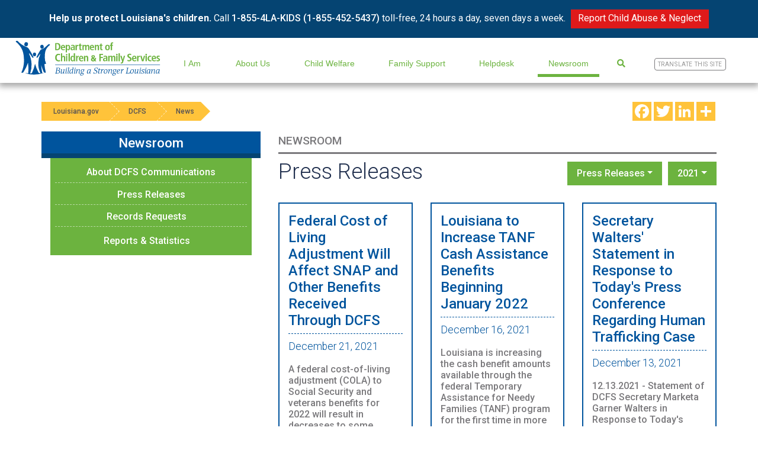

--- FILE ---
content_type: text/html;charset=UTF-8
request_url: https://www.dcfs.louisiana.gov/news/category/press-releases?year=2021
body_size: 14724
content:
<!doctype html>
<html class="no-js" lang="en">
<head>
<meta charset="utf-8">
<meta http-equiv="x-ua-compatible" content="ie=edge">
<meta name="viewport" content="width=device-width, initial-scale=1">

<title>Press Releases | Louisiana Department of Children &amp; Family Services</title>
<meta name="description" content="The Department of Children &amp; Family Services works to meet the needs of Louisiana&apos;s most vulnerable citizens. The Child Welfare division works to protect children against abuse and neglect, find permanent homes for Louisiana&apos;s foster children and to educate the public on Safe Sleep and Louisiana&apos;s Safe Haven Law."> 
<link rel="apple-touch-icon" sizes="180x180" href="/img/favicon/apple-touch-icon.png">
<link rel="icon" type="image/png" sizes="32x32" href="/img/favicon/favicon-32x32.png">
<link rel="icon" type="image/png" sizes="16x16" href="/img/favicon/favicon-16x16.png">
<link rel="manifest" href="/img/favicon/site.webmanifest">
<link rel="mask-icon" href="/img/favicon/safari-pinned-tab.svg" color="#5bbad5">
<link rel="shortcut icon" href="/img/favicon/favicon.ico">
<meta name="msapplication-TileColor" content="#ffffff">
<meta name="msapplication-config" content="/img/favicon/browserconfig.xml">
<meta name="theme-color" content="#ffffff">
<link rel="stylesheet" href="/css/bootstrap.min.css">
<link rel="stylesheet" href="https://use.fontawesome.com/releases/v5.0.10/css/all.css" integrity="sha384-+d0P83n9kaQMCwj8F4RJB66tzIwOKmrdb46+porD/OvrJ+37WqIM7UoBtwHO6Nlg" crossorigin="anonymous">
<!-- <link rel="stylesheet" href="https://maxcdn.bootstrapcdn.com/font-awesome/4.7.0/css/font-awesome.min.css"> -->
<link rel="stylesheet" href="/css/main.css?u=6"><!-- Google Analytics: change UA-XXXXX-Y to be your site's ID. -->
<meta property="og:title" content="Homepage | Department of Children & Family Services" />
<meta property="og:type" content="website" />
<meta property="og:image" content="https://dcfs.la.gov/assets/images/DCFS-0834-Open-Graph-FINAL.jpg" />
<meta property="og:url" content="https://dcfs.la.gov/" />
<meta property="og:description" content="The Department of Children & Family Services works to meet the needs of Louisiana's most vulnerable citizens. The Child Welfare division works to protect children against abuse and neglect, find permanent homes for Louisiana's foster children and to educate the public on Safe Sleep and Louisiana's Safe Haven Law.." />
<meta name="twitter:site" content="@LouisianaDCFS">

<!-- Google tag (gtag.js) -->
<script async src="https://www.googletagmanager.com/gtag/js?id=G-M3D49FDENX"></script>
<script>
  window.dataLayer = window.dataLayer || [];
  function gtag(){dataLayer.push(arguments);}
  gtag('js', new Date());

  gtag('config', 'G-M3D49FDENX');
</script>

<script> (function(){ var s = document.createElement('script'); var h = document.querySelector('head') || document.body; s.src = 'https://acsbapp.com/apps/app/dist/js/app.js'; s.async = true; s.onload = function(){ acsbJS.init({ statementLink : '', footerHtml : '', hideMobile : false, hideTrigger : false, disableBgProcess : false, language : 'en', position : 'left', leadColor : '#146ff8', triggerColor : '#146ff8', triggerRadius : '50%', triggerPositionX : 'right', triggerPositionY : 'bottom', triggerIcon : 'people', triggerSize : 'medium', triggerOffsetX : 20, triggerOffsetY : 20, mobile : { triggerSize : 'big', triggerPositionX : 'right', triggerPositionY : 'center', triggerOffsetX : 10, triggerOffsetY : 0, triggerRadius : '50%' } }); }; h.appendChild(s); })(); </script>

<meta name="facebook-domain-verification" content="dxhg87o43868eotlb3akar0r56ztk4" />

<!-- Google tag (gtag.js) --> <script async src="https://www.googletagmanager.com/gtag/js?id=AW-11405019919"></script> <script> window.dataLayer = window.dataLayer || []; function gtag(){dataLayer.push(arguments);} gtag('js', new Date()); gtag('config', 'AW-11405019919'); </script>
</head>


  <body>


<!--[if lte IE 9]>
  <p class="browserupgrade">You are using an <strong>outdated</strong> browser. Please <a href="https://browsehappy.com/">upgrade your browser</a> to improve your experience and security.</p>
<![endif]-->

<!-- SEARCH SECTION -->
<section id="search" class="hidden">
  <i class="fas fa-times"></i>
  <div class="searchContents">
    <form id="frm-site-search" action="/search" method="get">
      
        <input class="input" type="text" name="q" placeholder="Search..">
      
      <a href="#" class="input btn-search"><i class="fa fa-search"></i></a>
    </form>
  </div>
</section>


<header class="update">
  <!-- BLUE BANNER SECTION -->
  
    <article id="reportBanner" data-open="true">
      <div class="container">
        <p><strong>Help us protect Louisiana's children.</strong> Call <a href="tel:+18554525437">1-855-4LA-KIDS (1-855-452-5437)</a> toll-free, 24 hours a day, seven days a week.</p>
                    <a href="https://dcfs.louisiana.gov/page/109" class="btn">Report Child Abuse & Neglect</a>
        
      </div>
    </article>
  

  <!-- MAIN WEBSITE NAVIGATION -->
  
<nav class="mega-nav">
  <a class="nav-brand" href="/"><img src="/img/logo.svg" alt="Department of Children &amp; Family Services"></a>

  <div class="justify-content-end" id="mainNav">
    <button aria-controls="reportBanner" id="bannerTrigger" aria-expanded="true"><i class="fas fa-chevron-up"></i></button>
    <div id="bug"> <span></span> <span></span> <span></span> </div>
    <div class="nav">
      
          <button main-nav-id="289" nav-id="289">I Am</button>
          <section aria-expanded="false" class="mega-wrap">
            
            
                <div class="preview-content" main-nav-id="289" nav-id="289">
                  <div class="text">
<h3>Get SNAP</h3>
<p>The Supplemental Nutrition Assistance Program (SNAP) provides monthly benefits that help eligible low-income households buy the food they need for good health.</p>
<div class="preview-links">
<div class="d-flex"><a href="/page/get-snap">More Information</a><hr class="insert" /></div>
</div>
</div>
                </div>
              
              <div class="links">
                
                  <a href="/page/523" main-nav-id="289" nav-id="417">Business or Service Provider</a>
            	  
                  <a href="/page/snap-for-college-students" main-nav-id="289" nav-id="762">College Student</a>
            	  
                  <a href="/page/community-partners" main-nav-id="289" nav-id="511">Community Partner</a>
            	  
                  <a href="/page/reporting-child-abuse-neglect" main-nav-id="289" nav-id="502">Concerned about a Child&apos;s Well-Being</a>
            	  
                  <a href="/page/524" main-nav-id="289" nav-id="362">Elderly</a>
            	  
                  <a href="/page/525" main-nav-id="289" nav-id="363">Foster or Adoptive Parent</a>
            	  
                  <a href="/page/519" main-nav-id="289" nav-id="346">Foster Youth</a>
            	  
                  <a href="/page/532" main-nav-id="289" nav-id="385">General Public</a>
            	  
                  <a href="/page/grandparent-relative-caregiver" main-nav-id="289" nav-id="381">Grandparent/Relative Caregiver</a>
            	  
                  <a href="/page/careers" main-nav-id="289" nav-id="386">Job Seeker</a>
            	  
                  <a href="/page/535" main-nav-id="289" nav-id="393">Looking for Training</a>
            	  
                  <a href="/page/521" main-nav-id="289" nav-id="345">Parent</a>
            	  
                  <a href="/page/530" main-nav-id="289" nav-id="382">Person with Disabilities</a>
            	  
                  <a href="/page/looking-for-records-information" main-nav-id="289" nav-id="481">Records &amp; Information Seeker</a>
            	  
                  <a href="/page/snap-food-stamp-recipient" main-nav-id="289" nav-id="535">SNAP (Food Stamp) Recipient </a>
            	  
                    <section class="mobile-wrap">
                      
                        <a href="/page/replacement-snap-38-request-q1" main-nav-id="289" nav-id="784">Victim of June 16th Power Outages</a>
                      
                    </section>
                  
                  <a href="/page/520" main-nav-id="289" nav-id="347">Teacher or Professional</a>
            	  
                  <a href="/page/531" main-nav-id="289" nav-id="383">Volunteer</a>
            	  
              </div>
            
          </section>
        
          <button main-nav-id="286" nav-id="286">About Us</button>
          <section aria-expanded="false" class="mega-wrap">
            
            
                <div class="preview-content" main-nav-id="286" nav-id="286">
                  <div class="text">
<h3>DCFS Careers</h3>
<p>If you care about children and families, there is a place for you at DCFS.</p>
<div class="preview-links">
<div class="d-flex"><a href="/page/478">What are your interests?</a><hr class="insert" /></div>
</div>
</div>
<div class="preview-links">&nbsp;</div>
                </div>
              
              <div class="links">
                
                  <a href="/page/523" main-nav-id="286" nav-id="399">Business and Service Provider Information</a>
            	  
                  <a href="/page/careers" main-nav-id="286" nav-id="581">Careers</a>
            	  
                  <a href="/page/378" main-nav-id="286" nav-id="349">Department Programs</a>
            	  
                  <a href="/index.cfm?md=directory&tmp=home" main-nav-id="286" nav-id="247">Find an Office</a>
            	  
                  <a href="/page/215" main-nav-id="286" nav-id="408">Hearings &amp; Events</a>
            	  
                  <a href="/page/inside-dcfs" main-nav-id="286" nav-id="366">Inside DCFS</a>
            	  
                  <a href="/page/246" main-nav-id="286" nav-id="353">Licensing</a>
            	  
                    <section class="mobile-wrap">
                      
                        <a href="/page/182" main-nav-id="286" nav-id="355">Licensing Fees</a>
                      
                        <a href="http://dcfs.louisiana.gov/form/20" main-nav-id="286" nav-id="579">Incident Reporting </a>
                      
                        <a href="/page/452" main-nav-id="286" nav-id="357"> Licensing Forms/CAP</a>
                      
                        <a href="/page/246" main-nav-id="286" nav-id="358">Residential Care, Special Population Licensing</a>
                      
                    </section>
                  
                  <a href="/page/mission" main-nav-id="286" nav-id="287">Mission | Vision | Values</a>
            	  
                  <a href="/page/nondiscrimination-statement" main-nav-id="286" nav-id="793">Non-Discrimination Statement </a>
            	  
                  <a href="/page/online-helpdesk" main-nav-id="286" nav-id="406">Online Helpdesk</a>
            	  
                  <a href="/page/511" main-nav-id="286" nav-id="364">Policy Management</a>
            	  
                  <a href="https://ladcfs.govqa.us/WEBAPP/_rs/(S(aashnpv01gvmmi1jzgz3acb3))/SupportHome.aspx" main-nav-id="286" nav-id="478">Public Records Requests</a>
            	  
                  <a href="/page/requests-for-proposals" main-nav-id="286" nav-id="370">Procurement Opportunities</a>
            	  
                  <a href="/page/rulemaking" main-nav-id="286" nav-id="365">Rulemaking</a>
            	  
              </div>
            
          </section>
        
          <button main-nav-id="291" nav-id="291">Child Welfare</button>
          <section aria-expanded="false" class="mega-wrap">
            
            
                <div class="preview-content" main-nav-id="291" nav-id="291">
                  <div class="text">
<h3>Child Abuse/Neglect Hotline</h3>
<p><span class="bold">Help us protect Louisiana's children. Report Child Abuse &amp; Neglect and Juvenile Sex Trafficking</span>:&nbsp;1-855-4LA-KIDS (1-855-452-5437)&nbsp;toll-free, 24 hours a day, seven days a week. All calls are confidential.&nbsp;</p>
<div class="preview-links">
<div class="d-flex"><a href="/page/109">Report Abuse/Neglect</a><hr class="insert" /></div>
<div class="d-flex"><a href="/page/juvenile-sex-trafficking">Report Juvenile Sex Trafficking</a><hr class="insert" /></div>
</div>
</div>
                </div>
              
              <div class="links">
                
                  <a href="/page/child-welfare" main-nav-id="291" nav-id="367">About Child Welfare</a>
            	  
                  <a href="/page/adoption" main-nav-id="291" nav-id="302">Adoption</a>
            	  
                    <section class="mobile-wrap">
                      
                        <a href="/page/adoption" main-nav-id="291" nav-id="500">Adoption Navigator</a>
                      
                        <a href="/page/adoption-subsidy" main-nav-id="291" nav-id="331">Adoption Subsidy</a>
                      
                        <a href="/page/adoption-reunion-voluntary-registry" main-nav-id="291" nav-id="330">Adoption Reunion Registry</a>
                      
                        <a href="https://ldh.la.gov/page/4494" main-nav-id="291" nav-id="758" target="_blank">Pre-Adoption Birth Records</a>
                      
                    </section>
                  
                  <a href="http://bethere.louisiana.gov" main-nav-id="291" nav-id="794">BE THERE</a>
            	  
                  <a href="/page/515" main-nav-id="291" nav-id="350">Child Abuse/Neglect Background Checks </a>
            	  
                  <a href="/page/108" main-nav-id="291" nav-id="424">Child Protective Services</a>
            	  
                    <section class="mobile-wrap">
                      
                        <a href="/page/108" main-nav-id="291" nav-id="426">About Child Protective Services</a>
                      
                        <a href="/page/522" main-nav-id="291" nav-id="428">Administrative Appeals of Justified Investigations</a>
                      
                        <a href="https://www.dcfs.louisiana.gov/page/425" main-nav-id="291" nav-id="775">Children&apos;s Justice Act</a>
                      
                        <a href="/page/561" main-nav-id="291" nav-id="425">CPS FAQs</a>
                      
                    </section>
                  
                  <a href="/page/647" main-nav-id="291" nav-id="505">Extended Foster Care</a>
            	  
                  <a href="http://www.dcfs.la.gov/page/family-first" main-nav-id="291" nav-id="660">Family First</a>
            	  
                  <a href="/page/be-there-foster" main-nav-id="291" nav-id="301">Foster Care</a>
            	  
                    <section class="mobile-wrap">
                      
                        <a href="/page/foster-parenting" main-nav-id="291" nav-id="420">About Foster Care</a>
                      
                        <a href="/page/fosteradoptive-parenting-common-questions" main-nav-id="291" nav-id="335">Common Questions</a>
                      
                        <a href="/page/court-process-legal-rights-guide-foster-caregivers" main-nav-id="291" nav-id="671">Court Process and Legal Rights Guide</a>
                      
                        <a href="/page/child-welfare-hurricane-and-emergency-preparedness-checklist" main-nav-id="291" nav-id="632">Emergency Preparedness Checklist</a>
                      
                        <a href="/page/616" main-nav-id="291" nav-id="483">Be a Foster Caregiver for Teens</a>
                      
                    </section>
                  
                  <a href="/page/466" main-nav-id="291" nav-id="459">Grandparents Link</a>
            	  
                  <a href="/page/112" main-nav-id="291" nav-id="303">Family Services</a>
            	  
                    <section class="mobile-wrap">
                      
                        <a href="/page/112" main-nav-id="291" nav-id="431">About Family Services</a>
                      
                        <a href="/page/365" main-nav-id="291" nav-id="430">Family Team Meetings</a>
                      
                    </section>
                  
                  <a href="/page/kinship-navigator" main-nav-id="291" nav-id="512">Kinship Navigator</a>
            	  
                    <section class="mobile-wrap">
                      
                        <a href="/page/kinship-navigator" main-nav-id="291" nav-id="545">About Kinship Navigator</a>
                      
                        <a href="/page/kinship-navigator-assistance" main-nav-id="291" nav-id="548">Assistance</a>
                      
                        <a href="/page/kinship-navigator-becoming-a-foster-or-adoptive-parent" main-nav-id="291" nav-id="549">Becoming a Foster or Adoptive Parent</a>
                      
                        <a href="/page/kinship-caregivers-legal-and-custodial-information-fact-sheets" main-nav-id="291" nav-id="513">Legal and Custodial Information Fact Sheets</a>
                      
                        <a href="/page/kinship-navigator-missions-goals" main-nav-id="291" nav-id="546">Mission and Goals</a>
                      
                    </section>
                  
                  <a href="/page/mcc" main-nav-id="291" nav-id="779">My Community Cares</a>
            	  
                  <a href="/page/QPI" main-nav-id="291" nav-id="340">QPI Louisiana</a>
            	  
                    <section class="mobile-wrap">
                      
                        <a href="/page/QPI" main-nav-id="291" nav-id="404">About QPI Louisiana</a>
                      
                        <a href="/page/496" main-nav-id="291" nav-id="403">Philosophy and Expectations</a>
                      
                        <a href="/page/500" main-nav-id="291" nav-id="341">Principles</a>
                      
                        <a href="/page/reunify" main-nav-id="291" nav-id="342">Reunification</a>
                      
                        <a href="/page/501" main-nav-id="291" nav-id="343">Commitment Matrix</a>
                      
                        <a href="/page/497" main-nav-id="291" nav-id="388">History</a>
                      
                        <a href="/page/503" main-nav-id="291" nav-id="389">Partnership Plan</a>
                      
                        <a href="/page/506" main-nav-id="291" nav-id="402">Practice Guides</a>
                      
                        <a href="/page/499" main-nav-id="291" nav-id="390">Regional Leads</a>
                      
                        <a href="/page/QPI-Resources" main-nav-id="291" nav-id="391">Resources</a>
                      
                        <a href="/page/504" main-nav-id="291" nav-id="392">Talking Points</a>
                      
                    </section>
                  
                  <a href="/page/reporting-child-abuse-neglect" main-nav-id="291" nav-id="380">Report Abuse/Neglect</a>
            	  
                    <section class="mobile-wrap">
                      
                        <a href="/page/reporting-child-abuse-neglect" main-nav-id="291" nav-id="419">How to Report</a>
                      
                        <a href="/page/515" main-nav-id="291" nav-id="504">Child Abuse/Neglect Background Checks</a>
                      
                        <a href="/page/108" main-nav-id="291" nav-id="410" target="_blank">Child Protection Investigation</a>
                      
                        <a href="/page/556" main-nav-id="291" nav-id="455">Mandated Reporters</a>
                      
                        <a href="/page/substance-exposed-newborns-reporting" main-nav-id="291" nav-id="463">Substance Exposed Newborns Reporting</a>
                      
                    </section>
                  
                  <a href="/page/juvenile-sex-trafficking" main-nav-id="291" nav-id="767">Report Juvenile Sex Trafficking</a>
            	  
                  <a href="https://dcfs.louisiana.gov/page/1295" main-nav-id="291" nav-id="809">Resources for Children &amp; Families</a>
            	  
                  <a href="/page/safe-haven" main-nav-id="291" nav-id="306">Safe Haven</a>
            	  
                    <section class="mobile-wrap">
                      
                        <a href="/page/about-safe-haven" main-nav-id="291" nav-id="409">About Safe Haven</a>
                      
                        <a href="/page/safe-haven-annual-reports" main-nav-id="291" nav-id="653">Annual Reports</a>
                      
                        <a href="/page/safe-haven-247-crisis-hotline" main-nav-id="291" nav-id="645">24/7 Crisis Hotline</a>
                      
                        <a href="/form/3" main-nav-id="291" nav-id="639">Materials Requests</a>
                      
                        <a href="/safehaven/directory/" main-nav-id="291" nav-id="638" target="_blank">Safe Haven Location Directory</a>
                      
                        <a href="/page/safe-haven-for-care-providers" main-nav-id="291" nav-id="348">Training Information</a>
                      
                    </section>
                  
                  <a href="/page/safe-sleep" main-nav-id="291" nav-id="429">Safe Sleep</a>
            	  
                  <a href="/page/youthlink" main-nav-id="291" nav-id="304">Youth Link</a>
            	  
              </div>
            
          </section>
        
          <button main-nav-id="292" nav-id="292">Family Support</button>
          <section aria-expanded="false" class="mega-wrap">
            
            
                <div class="preview-content" main-nav-id="292" nav-id="292">
                  <div class="text"><h3>Assistance</h3>
<p>DCFS offers parent locator and paternity establishment services, as well as assistance to establish and enforce child support orders and collection and distribution of child support payments.</p>
<div class="preview-links">
<div class="d-flex"><a href="https://ldh.la.gov/supplemental-nutrition-assistance-program" rel="noopener noreferrer">SNAP - Food Assistance</a></div><div class="preview-links"><a href="https://ldh.la.gov/page/fitap" rel="noopener noreferrer">FITAP - Financial Assistance</a></div><div class="preview-links"><a href="https://ldh.la.gov/page/kcsp" rel="noopener noreferrer">KCSP - For Kinship Caregivers</a><hr class="insert" /></div>
</div>
</div>
                </div>
              
              <div class="links">
                
                  <a href="/page/family-support" main-nav-id="292" nav-id="361">About Family Support</a>
            	  
                  <a href="/page/community-partners" main-nav-id="292" nav-id="797">Community Partners</a>
            	  
                  <a href="/page/skimming" main-nav-id="292" nav-id="790">Skimming Alerts</a>
            	  
                  <a href="/page/CSE" main-nav-id="292" nav-id="309">Child Support Enforcement</a>
            	  
                    <section class="mobile-wrap">
                      
                        <a href="/page/CSE" main-nav-id="292" nav-id="372">About CSE</a>
                      
                        <a href="/page/186" main-nav-id="292" nav-id="375">Access and Visitation</a>
                      
                        <a href="/page/528" main-nav-id="292" nav-id="378">Apply for Services</a>
                      
                        <a href="https://www.dcfs.louisiana.gov/page/calculate-child-support" main-nav-id="292" nav-id="368">Calculate Child Support</a>
                      
                        <a href="/page/child-support-modification-process" main-nav-id="292" nav-id="637">Child Support Modification Process</a>
                      
                        <a href="/directory/search?category=1" main-nav-id="292" nav-id="376">CSE Offices</a>
                      
                        <a href="/page/142" main-nav-id="292" nav-id="373">CSE Services Provided</a>
                      
                        <a href="/directory/child-support-delinquent-payors" main-nav-id="292" nav-id="339">Delinquent Payors</a>
                      
                        <a href="/page/187" main-nav-id="292" nav-id="377">Direct Deposit</a>
                      
                        <a href="/page/225" main-nav-id="292" nav-id="371">Employer&apos;s Guide</a>
                      
                        <a href="/page/1058" main-nav-id="292" nav-id="759">Family-Centered Child Support</a>
                      
                        <a href="/page/child-support-faqs" main-nav-id="292" nav-id="421">FAQs</a>
                      
                        <a href="/page/445" main-nav-id="292" nav-id="379">Lump Sum Reporting</a>
                      
                        <a href="/page/457" main-nav-id="292" nav-id="374">Make a Payment</a>
                      
                        <a href="/page/164" main-nav-id="292" nav-id="461">New Hire Registry</a>
                      
                        <a href="/page/own-your-path" main-nav-id="292" nav-id="799">Own Your Path</a>
                      
                    </section>
                  
                  <a href="https://cafe-cp.dcfs.la.gov/selfservice/" main-nav-id="292" nav-id="328">CAFE Login</a>
            	  
                  <a href="/page/disability-determination-services" main-nav-id="292" nav-id="312">Disability Determination</a>
            	  
                  <a href="/page/dsnap" main-nav-id="292" nav-id="327">DSNAP</a>
            	  
                  <a href="/page/electronic-benefits-transfer-ebt" main-nav-id="292" nav-id="577">Electronic Benefits Transfer (EBT)</a>
            	  
                  <a href="/page/ehip" main-nav-id="292" nav-id="801">eHIP (SNAP Bonus)</a>
            	  
                  <a href="/page/esap" main-nav-id="292" nav-id="313">ESAP</a>
            	  
                  <a href="/page/466" main-nav-id="292" nav-id="360">Grandparents Link</a>
            	  
                  <a href="/page/kcsp" main-nav-id="292" nav-id="314">Kinship Care Subsidies</a>
            	  
                  <a href="/page/lahelpu-customer-service-center-information" main-nav-id="292" nav-id="578">LaHelpU Service Center Information</a>
            	  
                  <a href="/page/online-helpdesk" main-nav-id="292" nav-id="407">Online Helpdesk</a>
            	  
                  <a href="/page/program-statistics-20252026" main-nav-id="292" nav-id="318">Program Statistics</a>
            	  
                    <section class="mobile-wrap">
                      
                        <a href="/page/program-statistics-20252026" main-nav-id="292" nav-id="804">FY 2025-2026</a>
                      
                        <a href="/page/program-statistics-20242025" main-nav-id="292" nav-id="798">FY 2024-2025</a>
                      
                        <a href="/page/program-statistics-2023-2024" main-nav-id="292" nav-id="786">FY 2023-2024</a>
                      
                        <a href="/page/program-statistics-2022-2023" main-nav-id="292" nav-id="760">FY 2022-2023</a>
                      
                        <a href="/page/program-statistics-20212022" main-nav-id="292" nav-id="678">FY 2021-2022</a>
                      
                        <a href="/page/program-statistics-2020-2021" main-nav-id="292" nav-id="610">FY 2020-2021</a>
                      
                        <a href="/page/649" main-nav-id="292" nav-id="501">FY 2019-2020</a>
                      
                        <a href="/page/527" main-nav-id="292" nav-id="434">FY 2018-2019</a>
                      
                        <a href="/page/447" main-nav-id="292" nav-id="433">FY 2017-2018</a>
                      
                        <a href="/page/473" main-nav-id="292" nav-id="435">FY 2016 - 2017</a>
                      
                        <a href="/page/423" main-nav-id="292" nav-id="436">FY 2015 - 2016</a>
                      
                        <a href="/page/415" main-nav-id="292" nav-id="437">FY 2014 - 2015</a>
                      
                        <a href="/page/416" main-nav-id="292" nav-id="438">FY 2013 - 2014</a>
                      
                        <a href="/page/361" main-nav-id="292" nav-id="439">FY 2012 - 2013</a>
                      
                        <a href="/page/342" main-nav-id="292" nav-id="440">FY 2011 - 2012</a>
                      
                        <a href="/page/285" main-nav-id="292" nav-id="441">FY 2010 - 2011</a>
                      
                        <a href="/page/252" main-nav-id="292" nav-id="442">FY 2009 - 2010</a>
                      
                        <a href="/page/62" main-nav-id="292" nav-id="443">FY 2008 - 2009</a>
                      
                        <a href="/page/63" main-nav-id="292" nav-id="444">FY 2007 - 2008</a>
                      
                        <a href="/page/64" main-nav-id="292" nav-id="445">FY 2006 - 2007</a>
                      
                        <a href="/page/65" main-nav-id="292" nav-id="446">FY 2005 - 2006</a>
                      
                        <a href="/page/87" main-nav-id="292" nav-id="447">FY 2004 - 2005</a>
                      
                        <a href="/page/88" main-nav-id="292" nav-id="448">FY 2003 - 2004</a>
                      
                        <a href="/page/89" main-nav-id="292" nav-id="449">FY 2002 - 2003</a>
                      
                        <a href="/page/program-statistics-archive" main-nav-id="292" nav-id="806">Program Statistics Archive</a>
                      
                        <a href="/assets/docs/searchable/OFS/Statistics/1990-2007/State_Fiscal_Year_To.pdf" main-nav-id="292" nav-id="452">FITAP State FY Totals 1990 - 2007</a>
                      
                        <a href="/assets/docs/searchable/OFS/Statistics/1988-2007/FS_SFY_Totals.pdf" main-nav-id="292" nav-id="453">Food Stamp State FY Totals 1988 - 2007</a>
                      
                    </section>
                  
                  <a href="/page/report-fraud" main-nav-id="292" nav-id="317">Report Fraud</a>
            	  
                  <a href="https://www.laworks.net/Homepage.asp" main-nav-id="292" nav-id="785">SET for Success workforce development</a>
            	  
                  <a href="/page/snap" main-nav-id="292" nav-id="311">SNAP</a>
            	  
                    <section class="mobile-wrap">
                      
                        <a href="/page/abawd" main-nav-id="292" nav-id="789">ABAWDs</a>
                      
                        <a href="/page/snap" main-nav-id="292" nav-id="326">About SNAP</a>
                      
                        <a href="/page/snap-allotment-amounts" main-nav-id="292" nav-id="630">Allotment Amounts</a>
                      
                        <a href="/page/get-snap" main-nav-id="292" nav-id="571">Get SNAP</a>
                      
                        <a href="/page/dsnap" main-nav-id="292" nav-id="569">DSNAP</a>
                      
                        <a href="/page/electronic-benefits-transfer-ebt" main-nav-id="292" nav-id="572">Electronic Benefits Transfer (EBT)</a>
                      
                        <a href="/page/get-snap" main-nav-id="292" nav-id="540">Apply for SNAP</a>
                      
                        <a href="/page/snap-updates" main-nav-id="292" nav-id="619">News</a>
                      
                        <a href="/page/snap-for-college-students" main-nav-id="292" nav-id="316">SNAP for College Students</a>
                      
                        <a href="/page/snap-faqs" main-nav-id="292" nav-id="541">SNAP FAQs</a>
                      
                        <a href="/page/snap-et" main-nav-id="292" nav-id="412">SNAP E&amp;T</a>
                      
                    </section>
                  
                  <a href="/page/sun-bucks" main-nav-id="292" nav-id="685">SUN Bucks</a>
            	  
                  <a href="/page/cash-assistance-tanf" main-nav-id="292" nav-id="686">TANF Cash Assistance (FITAP)</a>
            	  
              </div>
            
          </section>
        
          <button main-nav-id="584" nav-id="584">Helpdesk</button>
          <section aria-expanded="false" class="mega-wrap">
            
            
              <div class="links">
                
                  <a href="https://dcfs.louisiana.gov/page/561" main-nav-id="584" nav-id="800">Child Protection Services FAQs</a>
            	  
                  <a href="/page/assistance-eligibility-verification" main-nav-id="584" nav-id="606">Assistance Eligibility Verification</a>
            	  
                  <a href="/cafe" main-nav-id="584" nav-id="588">CAFE - Log In</a>
            	  
                  <a href="/page/cafe-video-tutorials" main-nav-id="584" nav-id="587">CAFE Video Tutorials</a>
            	  
                  <a href="/page/child-support-faqs" main-nav-id="584" nav-id="598">Child Support FAQs</a>
            	  
                  <a href="/page/disaster-faqs" main-nav-id="584" nav-id="602">Disaster FAQs</a>
            	  
                  <a href="/page/dsnap#registration" main-nav-id="584" nav-id="597">DSNAP Registration</a>
            	  
                  <a href="/page/lahelpu-customer-service-center-information" main-nav-id="584" nav-id="586">LaHelpU Service Center Information</a>
            	  
                  <a href="/page/nondiscrimination-statement" main-nav-id="584" nav-id="596">Non-Discrimination Statement</a>
            	  
                  <a href="/page/online-helpdesk" main-nav-id="584" nav-id="601">Online Helpdesk</a>
            	  
                  <a href="/page/snap-faqs" main-nav-id="584" nav-id="592">SNAP FAQs</a>
            	  
                  <a href="/page/snap-eligibility" main-nav-id="584" nav-id="604">SNAP Eligibility</a>
            	  
                    <section class="mobile-wrap">
                      
                        <a href="/page/584" main-nav-id="584" nav-id="607">Allotment Amounts</a>
                      
                        <a href="/page/assistance-eligibility-verification" main-nav-id="584" nav-id="608">Vertification Documents</a>
                      
                    </section>
                  
                  <a href="https://www.dcfs.louisiana.gov/page/additional-resources-for-you" main-nav-id="584" nav-id="772">Additional Resources</a>
            	  
              </div>
            
          </section>
        
          <button main-nav-id="295" nav-id="295">Newsroom</button>
          <section aria-expanded="false" class="mega-wrap">
            
            
                <div class="preview-content" main-nav-id="295" nav-id="295">
                  <div class="text">
<h3>DCFS Fact Sheets</h3>
<p>View breakdowns of department services by the numbers.</p>
<div class="preview-links">
<div class="d-flex"><a title="Louisiana 2025 Fact Sheet" href="/assets/docs/searchable/Reports/DCFS_2025_Factsheet_Statewide.pdf">2025 Statewide Fact Sheet</a> <a title="Louisiana DCFS Reports & Statistics" href="/page/reports-and-statistics">Reports & Statistics Page</a><hr class="insert" /></div>
</div>
</div>
<div class="preview-links">&nbsp;</div>
                </div>
              
              <div class="links">
                
                  <a href="/page/bureau-communications" main-nav-id="295" nav-id="493">About DCFS Communications</a>
            	  
                  <a href="/news/category/2?year=0" main-nav-id="295" nav-id="344">Press Releases</a>
            	  
                  <a href="/page/looking-for-records-information" main-nav-id="295" nav-id="479">Records Requests</a>
            	  
                    <section class="mobile-wrap">
                      
                        <a href="/page/custodian-of-record-public-record-request" main-nav-id="295" nav-id="482">Custodian of Record</a>
                      
                    </section>
                  
                  <a href="/page/reports-and-statistics" main-nav-id="295" nav-id="432">Reports &amp; Statistics</a>
            	  
                    <section class="mobile-wrap">
                      
                        <a href="/page/reports" main-nav-id="295" nav-id="457">Reports</a>
                      
                        <a href="/page/program-statistics-2023-2024" main-nav-id="295" nav-id="458">Family Support Statistics</a>
                      
                    </section>
                  
              </div>
            
          </section>
        
      <button id="searchButton" class="nav-link icon"> <i class="fas fa-search"></i> </button>
      <button class="google-translate-trigger">
        <span>Translate This Site</span>
      </button>
    </div>
  </div>
</nav>

</header>
<main class="update">

  <section id="contents" class="container main">
    <div class="row">
      <div id="breadcrumbs">
  <a href="http://www.louisiana.gov">Louisiana.gov</a>
  <a href="/">DCFS</a>
  
    <a href="/news/category/press-releases">News</a>
  
</div>
      <div id="addTo">
        <!-- AddToAny BEGIN -->
        <div class="a2a_kit a2a_kit_size_32 a2a_default_style">
            <a class="a2a_button_facebook"></a>
            <a class="a2a_button_twitter"></a>
            <a class="a2a_button_linkedin"></a>
            <a class="a2a_dd" href="https://www.addtoany.com/share"></a>
        </div>
        <script async src="https://static.addtoany.com/menu/page.js"></script>
        <!-- AddToAny END -->
      </div>
    </div>
    <div class="row">
      
    <aside class="col-4">
      <!-- SIDE NAV HEADER -->
      <div class="row nav-header text-center">
        <div class="col">
          <h3>Newsroom</h3>
        </div>
      </div>
      <!-- SIDE NAV MAIN -->
      <div class="row">
        <div class="col">
          <ul id="secondaryNav">
            
              <li nav-id="493">
                <a href="/page/bureau-communications" main-nav-id="295" nav-id="493">About DCFS Communications</a>
                
              </li>
            
              <li nav-id="344">
                <a href="/news/category/2?year=0" main-nav-id="295" nav-id="344">Press Releases</a>
                
              </li>
            
              <li nav-id="479">
                <a href="/page/looking-for-records-information" main-nav-id="295" nav-id="479">Records Requests</a>
                
                  <div class="sub-group">
                    
                      <a href="/page/custodian-of-record-public-record-request" main-nav-id="295" nav-id="482">Custodian of Record</a>
                    
                  </div>
                
              </li>
            
              <li nav-id="432">
                <a href="/page/reports-and-statistics" main-nav-id="295" nav-id="432">Reports &amp; Statistics</a>
                
                  <div class="sub-group">
                    
                      <a href="/page/reports" main-nav-id="295" nav-id="457">Reports</a>
                    
                      <a href="/page/program-statistics-2023-2024" main-nav-id="295" nav-id="458">Family Support Statistics</a>
                    
                  </div>
                
              </li>
            
          </ul>
        </div>
      </div>
    </aside>
  
          <section class="col-lg-8">
            <div id="title-section">
  <h2>Newsroom</h2>
</div>
<div id="filters">
  <h1>Press Releases</h1>
  <section>
    <div>
      <a class="dropdown-toggle" data-toggle="dropdown" href="#" role="button" aria-haspopup="true" aria-expanded="false">Press Releases</a>
      <ul class="dropdown-menu">
        
            <li><a href="/news?year=2021">All</a></li>
		  
              <li><a href="/news/category/disaster-resources?year=2021">Disaster Resources</a></li>
            
              <li><a href="/news/category/home-page-features?year=2021">Home Page Features</a></li>
            
      </ul>
    </div>
    
    <div>
      <a class="dropdown-toggle" data-toggle="dropdown" href="#" role="button" aria-haspopup="true" aria-expanded="false">2021</a>
      <ul class="dropdown-menu">
        
            <li><a href="/news/category/press-releases">All</a></li>
		  
              <li><a href="/news/category/press-releases?year=2025">2025</a></li>
            
              <li><a href="/news/category/press-releases?year=2024">2024</a></li>
            
              <li><a href="/news/category/press-releases?year=2023">2023</a></li>
            
              <li><a href="/news/category/press-releases?year=2022">2022</a></li>
            
              <li><a href="/news/category/press-releases?year=2020">2020</a></li>
            
              <li><a href="/news/category/press-releases?year=2019">2019</a></li>
            
              <li><a href="/news/category/press-releases?year=2018">2018</a></li>
            
              <li><a href="/news/category/press-releases?year=2017">2017</a></li>
            
              <li><a href="/news/category/press-releases?year=2016">2016</a></li>
            
              <li><a href="/news/category/press-releases?year=2015">2015</a></li>
            
              <li><a href="/news/category/press-releases?year=2014">2014</a></li>
            
              <li><a href="/news/category/press-releases?year=2013">2013</a></li>
            
              <li><a href="/news/category/press-releases?year=2012">2012</a></li>
            
              <li><a href="/news/category/press-releases?year=2011">2011</a></li>
            
              <li><a href="/news/category/press-releases?year=2010">2010</a></li>
            
              <li><a href="/news/category/press-releases?year=2009">2009</a></li>
            
              <li><a href="/news/category/press-releases?year=2008">2008</a></li>
            
              <li><a href="/news/category/press-releases?year=2007">2007</a></li>
                   
      </ul>
    </div>
  </section>
</div>
<!-- ARTICLE LIST ROW-->
<div class="row" id="article-list">
  
      <article class="col-xl-4 col-md-6">
        <a href="/news/federal-cost-of-living-adjustment-will-affect-snap-and-other-benefits-received-through-dcfs-2022">
                                              
          <h3>Federal Cost of Living Adjustment Will Affect SNAP and Other Benefits Received Through DCFS</h3>
          <p class="date">December 21, 2021</p>
          <p class="summary">A federal cost-of-living adjustment (COLA) to Social Security and veterans benefits for 2022 will result in decreases to some Louisiana residents’ Supplemental Nutrition Assistance Program (SNAP) benefits, formerly known as food stamps, as well as benefits through the Family Independence Temporary Assistance Program (FITAP).</p>
        </a>
      </article>
  
      <article class="col-xl-4 col-md-6">
        <a href="/news/louisiana-to-increase-tanf-cash-assistance-benefits-beginning-january-2022">
                                              
          <h3>Louisiana to Increase TANF Cash Assistance Benefits Beginning January 2022</h3>
          <p class="date">December 16, 2021</p>
          <p class="summary">Louisiana is increasing the cash benefit amounts available through the federal Temporary Assistance for Needy Families (TANF) program for the first time in more than two decades.</p>
        </a>
      </article>
  
      <article class="col-xl-4 col-md-6">
        <a href="/news/1019">
                                              
          <h3>Secretary Walters' Statement in Response to Today's Press Conference Regarding Human Trafficking Case</h3>
          <p class="date">December 13, 2021</p>
          <p class="summary">12.13.2021 - Statement of DCFS Secretary Marketa Garner Walters in Response to Today's Press Conference Regarding Human Trafficking Case</p>
        </a>
      </article>
  
      <article class="col-xl-4 col-md-6">
        <a href="/news/dcfs-and-first-lady-donna-edwards-celebrate-612-adoptions-from-foster-care-with-virtual-event">
                                              
          <h3>DCFS and First Lady Donna Edwards Celebrate 612 Adoptions from Foster Care with Virtual Event</h3>
          <p class="date">November 19, 2021</p>
          <p class="summary">The Louisiana Department of Children and Family Services (DCFS) marked National Adoption Month with a virtual event Thursday evening celebrating 470 families who adopted 612 children and youth from foster care during the past year.</p>
        </a>
      </article>
  
      <article class="col-xl-4 col-md-6">
        <a href="/news/final-day-to-apply-for-dsnap-is-wednesday-oct-13">
                                              
          <h3>Final Day to Apply for DSNAP is Wednesday, Oct. 13</h3>
          <p class="date">October 12, 2021</p>
          <p class="summary">10.12.21 - Wednesday, October 13 is the last day to apply for Disaster Supplemental Nutrition Assistance Program (DSNAP) benefits for residents of 25 parishes affected by Hurricane Ida.</p>
        </a>
      </article>
  
      <article class="col-xl-4 col-md-6">
        <a href="/news/usda-increases-monthly-maximum-for-snap-households">
                                              
          <h3>USDA Increases Monthly Maximum for SNAP Households</h3>
          <p class="date">October 01, 2021</p>
          <p class="summary">10.1.2021 - Beginning October 1, 2021, SNAP recipients will see an increase in their monthly household allotment through a reevaluation of the Thrifty Food Plan.</p>
        </a>
      </article>
  
      <article class="col-xl-4 col-md-6">
        <a href="/news/louisiana-receives-approval-to-extend-dsnap-due-to-high-applicant-volumes">
                                              
          <h3>Louisiana Receives Approval to Extend DSNAP Due to High Applicant Volumes</h3>
          <p class="date">September 29, 2021</p>
          <p class="summary">The Louisiana Department of Children and Family Services received federal approval to extend its Hurricane Ida Disaster Supplemental Nutrition Assistance Program (DSNAP) operation by three days to provide the large volume of applicants more time to complete DSNAP interviews.</p>
        </a>
      </article>
  
      <article class="col-xl-4 col-md-6">
        <a href="/news/hot-foods-waiver-extended-through-october-28">
                                              
          <h3>“Hot Foods” Waiver Extended Through October 28</h3>
          <p class="date">September 28, 2021</p>
          <p class="summary">Louisiana received a waiver extension allowing recipients of Supplemental Nutrition Assistance Program (SNAP), Disaster SNAP (DSNAP) and Pandemic EBT (P-EBT) benefits to use to purchase “hot” or prepared foods through October 28, 2021.</p>
        </a>
      </article>
  
      <article class="col-xl-4 col-md-6">
        <a href="/news/hours-extended-for-dsnap-az-days-on-sept-2425">
                                              
          <h3>Hours Extended for DSNAP A-Z Days on Sept. 24-25</h3>
          <p class="date">September 23, 2021</p>
          <p class="summary">The Louisiana Department of Children and Family Services is extending the hours for DSNAP interviews on Friday, September 24, and Saturday, September 25, to allow all applicants in Phase 1 parishes regardless of last name to call to interview and apply. The new extended hours for all last names (A-Z) is 6:30 a.m. to 7:30 p.m.</p>
        </a>
      </article>
  
      <article class="col-xl-4 col-md-6">
        <a href="/news/dsnap-approved-for-residents-in-25-louisiana-parishes-hit-by-hurricane-ida">
                                              
          <h3>DSNAP Approved for Residents in 25 Louisiana Parishes Hit by Hurricane Ida</h3>
          <p class="date">September 14, 2021</p>
          <p class="summary">The Louisiana Department of Children and Family Services (DCFS) received federal approval September 14, 2021 to begin Disaster Supplemental Nutrition Assistance Program (DSNAP) operations to provide additional food aid to families impacted by Hurricane Ida.</p>
        </a>
      </article>
  
</div>

<div class="row" id="pagination">  <div class="col-md-12 text-center">    <nav aria-label="Page navigation example">      <ul class="pagination"><li class="page-item active"><a href="/news?cat=press%2Dreleases&year=2021&pn=1" class="page-link">1</a></li><li class="page-item"><a href="/news?cat=press%2Dreleases&year=2021&pn=2" class="page-link">2</a></li><li class="page-item"><a href="/news?cat=press%2Dreleases&year=2021&pn=3" class="page-link">3</a></li><li class="page-item">  <a class="page-link" href="/news?cat=press%2Dreleases&year=2021&pn=2" aria-label="Next">    <span aria-hidden="true">&raquo;</span> <span class="sr-only">Next</span>  </a></li>      </ul>    </nav>  </div></div>
          </section>
        
    </div>
    
  </section>
<footer>
  <div class="container">
    <div class="row">
      <article class="col-md-6 col-lg-4 col-6">
        <div class="row">
          <div class="col-11">
            <h4><a href="/directory">DCFS OFFICE LOCATOR</a></h4>
            <br />
          </div>
        </div>
        <div class="row">
          <div class="col-12">
            <h5>CUSTOMER SERVICE</h5>
<ul>
<li>Child Support:&nbsp;<a class="special-link" href="mailto:ChildSupport@LA.GOV" target="_blank" rel="noopener noreferrer" title="Child Support Email">ChildSupport@LA.GOV</a></li>
<li><a href="tel:+18885243578">1-888-524-3578</a></li>
<li><a class="special-link" href="https://larab.org/" target="_blank" rel="noopener noreferrer" title="Louisiana Relay">Louisiana Relay&nbsp;</a><span class="bold">TTY</span></li>
<li><a href="tel:+18889971117">1-888-997-1117</a> <span class="bold">EBT Card</span></li>
<li><span class="bold">M - F, 7:30 am - 6:00 pm</span></li>
</ul>
<h5>REPORT CHILD ABUSE/NEGLECT</h5>
<ul>
<li><a href="tel:+18554525437">1-855-452-5437</a></li>
</ul>
          </div>
        </div>
      </article>
      <article class="col-md-5 col-lg-2 col-6 offset-0 offset-md-1 offset-lg-0">
        <h5>Helpful Links</h5>
<ul>
<li><a href="/directory">Local Offices &amp; Services</a></li>
<li><a href="/page/478">Careers</a></li>
<li><a title="Accessibility Statement" href="/assets/docs/WebAccessPrivacyStat.pdf" target="_blank" rel="noopener noreferrer">Accessibility Statement</a></li>
<li><a href="http://www.adobe.com/products/acrobat/readstep2.html" target="_blank" rel="noopener noreferrer">PDF Readers</a></li>
<li><a href="/page/414">Email Webmaster</a></li>
<li><a href="/page/172" target="_blank" rel="noopener noreferrer">Employees Only</a></li>
<li><a href="/page/1240" target="_blank" rel="noopener noreferrer">Non-Discrimination Statement</a></li>
<li><a href="/page/privacy-policy" target="_blank" rel="noopener noreferrer">Privacy Policy</a></li>
</ul>

      </article>
      <article class="col-md-6 col-lg-3 col-6">
        <h5>Statewide Initiatives</h5>
<ul>
<!--<li><a href="http://www.ldh.la.gov/index.cfm/subhome/8" target="_blank" rel="noopener noreferrer">Fight the Flu</a></li>-->
<li><a href="http://www.ldh.la.gov/index.cfm/subhome/49" target="_blank" rel="noopener noreferrer">Coordinated System of Care</a></li>
<li><a href="http://www.getagameplan.org/" target="_blank" rel="noopener noreferrer">Get a Game Plan</a></li>
<li><a href="http://www.louisianafosters.la.gov/" target="_blank" rel="noopener noreferrer">Louisiana Fosters</a></li>
<li><a href="/page/206">Louisiana Safe Haven</a></li>
<li><a href="http://gov.louisiana.gov/" target="_blank" rel="noopener noreferrer">Office of the Governor</a></li>
<li><a class="special-link" href="/page/135" target="_blank" rel="noopener noreferrer">Report Fraud </a></li>
</ul>
      </article>
      <article class="col-md-5 col-lg-3 col-6 offset-0 offset-md-1 offset-lg-0 align-content-between">
        <div class="row">
          <div class="col-12">
            <h5>Connect With Us</h5>
            <a href="https://www.facebook.com/LADCFS/?ref=br_rs" target="_blank">
            <div class="icon"> <i class="fab fa-facebook-f"></i></div>
            </a> <a href="https://twitter.com/LouisianaDCFS" target="_blank">
            <div class="icon"> <i class="fab fa-twitter"></i></div>
            </a> <a href="https://www.youtube.com/user/LADeptSocialServices" target="_blank">
            <div class="icon"> <i class="fas fa-play-circle"></i></div>
            </a> <a href="https://www.linkedin.com/company/25072992/" target="_blank">
            <div class="icon"> <i class="fab fa-linkedin-in"></i></div>
            </a> </div>
        </div>

      </article>
    </div>
  </div>
  <a href="http://www.covalentlogic.com" class="site-credit" target="_blank"></a>
</footer>

</main>
<div id="google_translate_wrapper">
    <div id="google_translate_element">
        View this site in another language:<br />
    </div>
</div>
<script type="text/javascript">
    function googleTranslateElementInit() {new google.translate.TranslateElement({pageLanguage: 'en'}, 'google_translate_element');}
</script>
<script src="https://translate.google.com/translate_a/element.js?cb=googleTranslateElementInit"></script>
<script src="https://cdnjs.cloudflare.com/ajax/libs/jquery/3.2.1/jquery.min.js"></script>
<script src="https://cdnjs.cloudflare.com/ajax/libs/popper.js/1.12.9/umd/popper.min.js" integrity="sha384-ApNbgh9B+Y1QKtv3Rn7W3mgPxhU9K/ScQsAP7hUibX39j7fakFPskvXusvfa0b4Q" crossorigin="anonymous"></script>
<script src="https://maxcdn.bootstrapcdn.com/bootstrap/4.0.0/js/bootstrap.min.js" integrity="sha384-JZR6Spejh4U02d8jOt6vLEHfe/JQGiRRSQQxSfFWpi1MquVdAyjUar5+76PVCmYl" crossorigin="anonymous"></script>
<script src="/js/script.js?u=1"></script>
<script src="/js/common.js?u=1"></script>
<script src="/js/jquery.cookie.js"></script>
<script>var mainNavID = "295"; var navID = "0";</script> 
<script src="/js/navigation.js?u=1"></script>

<script>
	$('#frm-site-search a.btn-search').click(function () { $('#frm-site-search').submit(); });
	$('#frm-site-search').on('submit', function () {
		var q = $('#frm-site-search input[name="q"]').val();
		if (q.length < 3) return false;
		else return true;
	});
</script>

</body>
</html>
